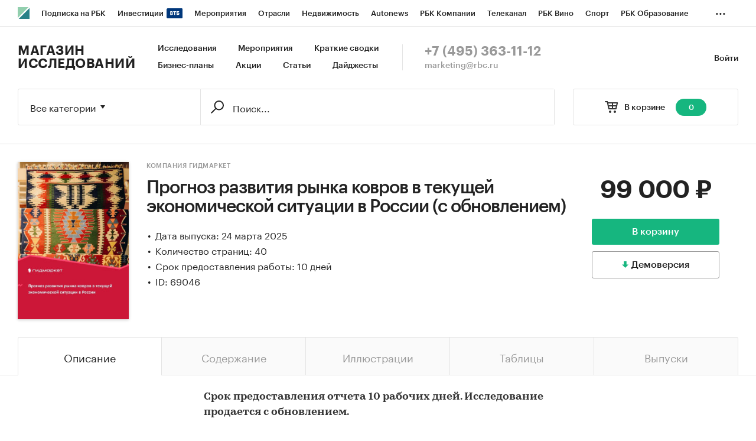

--- FILE ---
content_type: text/html; charset=utf-8
request_url: https://marketing.rbc.ru/research/45212/
body_size: 12582
content:


<!DOCTYPE html>
<html>
<head>
    <meta http-equiv="Content-Type" content="text/html; charset=utf-8"/>
    <meta http-equiv="X-UA-Compatible" content="IE=edge,chrome=1"/>
    <meta http-equiv="Cache-Control" content="no-cache, no-store, must-revalidate"/>
    <meta http-equiv="Pragma" content="no-cache"/>
    <meta http-equiv="Expires" content="0"/>
    <meta http-equiv="cleartype" content="on"/>
    <meta name="viewport" content="width=device-width, initial-scale=1.0, user-scalable=no, minimum-scale=1.0, maximum-scale=1.0"/>
    <meta name="HandheldFriendly" content="True"/>
    <meta name="format-detection" content="telephone=no">

    <link rel="icon" type="image/png" href="https://s.rbk.ru/v5_marketing_static/marketing-1.2.10/images/favicon.png">
    <!--[if IE]><link rel="shortcut icon" href="https://s.rbk.ru/v5_marketing_static/marketing-1.2.10/images/favicon.ico"/><![endif]-->

    
        
<title>Прогноз развития рынка ковров в текущей экономической ситуации в России (с обновлением) :: РБК Магазин исследований</title>
<meta name='description' content="Прогноз развития рынка ковров в текущей экономической ситуации в России (с обновлением) :: РБК Магазин исследований">
<meta name='title' content="Прогноз развития рынка ковров в текущей экономической ситуации в России (с обновлением) :: РБК Магазин исследований">
<meta name="copyright" content="&quot;РосБизнесКонсалтинг&quot;"/>
<meta http-equiv="reply-to" content="webmaster@rbc.ru"/>

    <link rel="canonical" href="https://marketing.rbc.ru/research/45212/"/>
    <meta property="og:url" content="https://marketing.rbc.ru/research/45212/" />

<meta property="og:site_name" content="РБК Магазин исследований" />
<meta property="og:title" content="Прогноз развития рынка ковров в текущей экономической ситуации в России (с обновлением) :: РБК Магазин исследований" />
<meta property="og:type" content="article">
<meta property="og:description" content="Прогноз развития рынка ковров в текущей экономической ситуации в России (с обновлением) :: РБК Магазин исследований" />

    <meta property="og:image" content="https://s.rbk.ru/v5_marketing_media/images/7/81/557428232517817.jpg" />
    <link rel="https://s.rbk.ru/v5_marketing_media/images/7/81/557428232517817.jpg">

<meta name="twitter:card" content="article">
<meta name="twitter:site" content="@ru_rbc">
<meta name="twitter:creator" content="@ru_rbc">
<meta name="twitter:title" content="Прогноз развития рынка ковров в текущей экономической ситуации в России (с обновлением) :: РБК Магазин исследований">
<meta name="twitter:description" content="Прогноз развития рынка ковров в текущей экономической ситуации в России (с обновлением) :: РБК Магазин исследований">

    

    <link rel="preload" href="https://s.rbk.ru/v5_marketing_static/marketing-1.2.10/assets/styles/_main.css?224443412331318123534365767559900850689" media="screen" as="style"/>
    <link rel="stylesheet" href="https://s.rbk.ru/v5_marketing_static/marketing-1.2.10/assets/styles/_main.css?224443412331318123534365767559900850689" media="screen"/>
    <link rel="preload" href="//s.rbk.ru/files_static/edd/static/fonts/7/build/_marketing-fonts.css?224443412331318123534365767559900850689" media="screen" as="style"/>
    <link rel="stylesheet" href="//s.rbk.ru/files_static/edd/static/fonts/7/build/_marketing-fonts.css?224443412331318123534365767559900850689" media="screen"/>
    <link rel="preload" href="https://s.rbk.ru/v5_marketing_static/marketing-1.2.10/assets/scripts/_core.js?224443412331318123534365767559900850689" as="script"/>
    <script src="https://s.rbk.ru/v5_marketing_static/marketing-1.2.10/assets/scripts/_core.js?224443412331318123534365767559900850689"></script>

    <script>
        RA.config.set('urls.static', 'https://s.rbk.ru/v5_marketing_static/marketing-1.2.10/assets/');
        RA.config.set('layoutMinWidth', 1024);
        RA.config.set('toplineHeight', 36);
        RA.config.set('counters.ya.idCounter', 39449700);
    </script>

    
<!-- Google Tag Manager -->
<script>(function(w,d,s,l,i){w[l]=w[l]||[];w[l].push({'gtm.start':
        new Date().getTime(),event:'gtm.js'});var f=d.getElementsByTagName(s)[0],
        j=d.createElement(s),dl=l!='dataLayer'?'&l='+l:'';j.async=true;j.src=
        'https://www.googletagmanager.com/gtm.js?id='+i+dl;f.parentNode.insertBefore(j,f);
    })(window,document,'script','dataLayer','GTM-W4XV2HZ');</script>
<!-- End Google Tag Manager -->

</head>
<body class="research-view js-basket-item">
    <script>
       new Image().src = "//counter.yadro.ru/hit;RBCRU?r" +
            escape(document.referrer) + ((typeof(screen) == "undefined") ? "" :
            ";s" + screen.width + "*" + screen.height + "*" + (screen.colorDepth ?
                screen.colorDepth : screen.pixelDepth)) + ";u" + escape(document.URL) +
            ";" + Math.random();
    </script>
    <!-- Google Tag Manager (noscript) -->
<noscript><iframe src="https://www.googletagmanager.com/ns.html?id=GTM-W4XV2HZ"
                  height="0" width="0" style="display:none;visibility:hidden"></iframe></noscript>
<!-- End Google Tag Manager (noscript) -->

<!-- Global site tag (gtag.js) - Google Analytics -->
<script async src="https://www.googletagmanager.com/gtag/js?id=UA-22677285-1"></script>
<script>
    window.dataLayer = window.dataLayer || [];
    function gtag(){dataLayer.push(arguments);}
    gtag('js', new Date());
    gtag('config', 'UA-22677285-1');
</script>

    
        <!-- weborama -->
<script type='text/javascript'>
    var wamid = '2641';
    var typ = '3';
    var Wvar=[];
    Wvar.push("domain",location.host);

    (function() {
        var w = document.createElement("script");
        w.type = "text/javascript";
        w.src = document.location.protocol + "//cstatic.weborama.fr/js/wam/customers/wamfactory_dpm.wildcard.min.js?rnd="+new Date().getTime();
        w.async = true;
        var body = document.getElementsByTagName('script')[0];
        body.parentNode.insertBefore(w,body);
    })();
</script>
<!-- /weborama -->
    

    
    



<div class="product__float js-research-view-float">
    <div class="product__float__wrap">
        <div class="product__float__price">
            <div class="product__float__sum">
                <span class="product__float__sum-after">
                    
                        99 000 ₽
                    
                </span>
            </div>
            <div class="product__float__buttons">
                
                    <form method="post" action="/research/issue/69046/add-to-cart/" novalidate class="js-baket-button" data-type="add">
                        <input type='hidden' name='csrfmiddlewaretoken' value='DeIU6IYO5a3cko6D2urBBHDUIvhTgmrN00WH4uyxNgb49QSZvr2GB147VwBeOGmT' />
                        <button type="submit" class="product__float__buy js-reach-goal" data-yandex-name="binclick">В корзину</button>
                    </form>
                
            </div>
            
                
                    <span data-id="69046" data-csrf="DeIU6IYO5a3cko6D2urBBHDUIvhTgmrN00WH4uyxNgb49QSZvr2GB147VwBeOGmT" data-type="demo" class="product__float__demo js-demo js-reach-goal" data-yandex-name="democlick">
                        <span class="product__float__demo__inner">Демоверсия</span>
                    </span>
                
            
        </div>
        <div class="product__float__main">
            <span class="product__float__image-wrap">
                <span class="g-image-block">
                    
                        <img src="https://s.rbk.ru/v5_marketing_media/resized/300x300/images/7/81/557428232517817.jpg" class="g-image" alt="" />
                    
                </span>
            </span>
            
                <div class="product__float__title">
                    Прогноз развития рынка ковров в текущей экономической ситуации в России (с обновлением)
                </div>
                <div class="product__float__title-invisible"></div>
            
        </div>
    </div>
</div>



    
        
<div class="topline js-topline-wrap">
    <div class="topline__desktop js-topline">
        <div class="topline__list js-topline-left">
            <a class="topline__logo-block" href="https://www.rbc.ru/">
    <span class="topline__logo "></span>
</a>

            <div class="topline__projects-wrap js-topline-first">
                <div class="topline__items-container js-topline-dropdown-container">
                    <div class="topline__projects">
                        

                    
    <li class="topline__item-block is-big js-topline-item">
        <a
            href="https://pro.rbc.ru/?from=topline_main"
            class="topline__item js-yandex-counter"
            data-yandex-name="from_topline"
            data-yandex-params='{url: "https://pro.rbc.ru/?from=topline_main"}'
            
        >
            <span>Подписка на РБК</span>
                    </a>
    </li>
                    
    <li class="topline__item-block is-big is-outline js-topline-item">
        <a
            href="https://www.rbc.ru/quote?utm_source=topline"
            class="topline__item js-yandex-counter"
            data-yandex-name="from_topline"
            data-yandex-params='{url: "https://www.rbc.ru/quote?utm_source=topline"}'
            
        >
            <span>Инвестиции</span>
                            <span class="topline__item__image-block">
                    <img
                        src="https://s0.rbk.ru/v6_top_pics/media/img/2/89/347628703693892.svg"
                        class="topline__item__image"
                        alt=""
                        loading="lazy"
                        decoding="async"
                    />
                </span>
                    </a>
    </li>
                    
    <li class="topline__item-block is-big js-topline-item">
        <a
            href="https://events.rbc.ru/?utm_source=topline"
            class="topline__item js-yandex-counter"
            data-yandex-name="from_topline"
            data-yandex-params='{url: "https://events.rbc.ru/?utm_source=topline"}'
            
        >
            <span>Мероприятия</span>
                    </a>
    </li>
                    
    <li class="topline__item-block is-big js-topline-item">
        <a
            href="https://www.rbc.ru/industries?utm_source=topline"
            class="topline__item js-yandex-counter"
            data-yandex-name="from_topline"
            data-yandex-params='{url: "https://www.rbc.ru/industries?utm_source=topline"}'
            
        >
            <span>Отрасли</span>
                    </a>
    </li>
                    
    <li class="topline__item-block is-big js-topline-item">
        <a
            href="https://realty.rbc.ru/?utm_source=topline"
            class="topline__item js-yandex-counter"
            data-yandex-name="from_topline"
            data-yandex-params='{url: "https://realty.rbc.ru/?utm_source=topline"}'
            
        >
            <span>Недвижимость</span>
                    </a>
    </li>
                    
    <li class="topline__item-block is-big js-topline-item">
        <a
            href="https://www.autonews.ru/?utm_source=topline"
            class="topline__item js-yandex-counter"
            data-yandex-name="from_topline"
            data-yandex-params='{url: "https://www.autonews.ru/?utm_source=topline"}'
            
        >
            <span>Autonews</span>
                    </a>
    </li>
                    
    <li class="topline__item-block is-big js-topline-item">
        <a
            href="https://companies.rbc.ru/?utm_source=topline"
            class="topline__item js-yandex-counter"
            data-yandex-name="from_topline"
            data-yandex-params='{url: "https://companies.rbc.ru/?utm_source=topline"}'
            
        >
            <span>РБК Компании</span>
                    </a>
    </li>
                    
    <li class="topline__item-block is-big js-topline-item">
        <a
            href="https://tv.rbc.ru/?utm_source=topline"
            class="topline__item js-yandex-counter"
            data-yandex-name="from_topline"
            data-yandex-params='{url: "https://tv.rbc.ru/?utm_source=topline"}'
            
        >
            <span>Телеканал</span>
                    </a>
    </li>
                    
    <li class="topline__item-block is-big js-topline-item">
        <a
            href="https://www.rbc.ru/wine?utm_source=rbc&amp;utm_medium=menu"
            class="topline__item js-yandex-counter"
            data-yandex-name="from_topline"
            data-yandex-params='{url: "https://www.rbc.ru/wine?utm_source=rbc&amp;utm_medium=menu"}'
            
        >
            <span>РБК Вино</span>
                    </a>
    </li>
                    
    <li class="topline__item-block is-big js-topline-item">
        <a
            href="https://sportrbc.ru/?utm_source=topline"
            class="topline__item js-yandex-counter"
            data-yandex-name="from_topline"
            data-yandex-params='{url: "https://sportrbc.ru/?utm_source=topline"}'
            
        >
            <span>Спорт</span>
                    </a>
    </li>
                    
    <li class="topline__item-block is-big js-topline-item">
        <a
            href="https://www.rbc.ru/story/education?from=topline_menu"
            class="topline__item js-yandex-counter"
            data-yandex-name="from_topline"
            data-yandex-params='{url: "https://www.rbc.ru/story/education?from=topline_menu"}'
            
        >
            <span>РБК Образование</span>
                    </a>
    </li>
                    
    <li class="topline__item-block is-big js-topline-item">
        <a
            href="https://www.rbc.ru/life?utm_source=topline"
            class="topline__item js-yandex-counter"
            data-yandex-name="from_topline"
            data-yandex-params='{url: "https://www.rbc.ru/life?utm_source=topline"}'
            
        >
            <span>РБК Life</span>
                    </a>
    </li>
                    
    <li class="topline__item-block is-big js-topline-item">
        <a
            href="https://trends.rbc.ru/trends/?utm_source=topline"
            class="topline__item js-yandex-counter"
            data-yandex-name="from_topline"
            data-yandex-params='{url: "https://trends.rbc.ru/trends/?utm_source=topline"}'
            
        >
            <span>Тренды</span>
                    </a>
    </li>
                    
    <li class="topline__item-block is-big js-topline-item">
        <a
            href="https://style.rbc.ru/visionaries/?utm_source=rbc_topline"
            class="topline__item js-yandex-counter"
            data-yandex-name="from_topline"
            data-yandex-params='{url: "https://style.rbc.ru/visionaries/?utm_source=rbc_topline"}'
            
        >
            <span>Визионеры</span>
                    </a>
    </li>
                    
    <li class="topline__item-block is-big js-topline-item">
        <a
            href="https://www.rbc.ru/national"
            class="topline__item js-yandex-counter"
            data-yandex-name="from_topline"
            data-yandex-params='{url: "https://www.rbc.ru/national"}'
            
        >
            <span>Национальные проекты</span>
                    </a>
    </li>
                    
    <li class="topline__item-block is-big js-topline-item">
        <a
            href="https://www.rbc.ru/gorod/?utm_source=topline"
            class="topline__item js-yandex-counter"
            data-yandex-name="from_topline"
            data-yandex-params='{url: "https://www.rbc.ru/gorod/?utm_source=topline"}'
            
        >
            <span>Город</span>
                    </a>
    </li>
                    
    <li class="topline__item-block is-big js-topline-item">
        <a
            href="https://style.rbc.ru/?utm_source=topline"
            class="topline__item js-yandex-counter"
            data-yandex-name="from_topline"
            data-yandex-params='{url: "https://style.rbc.ru/?utm_source=topline"}'
            
        >
            <span>Стиль</span>
                    </a>
    </li>
                    
    <li class="topline__item-block is-big js-topline-item">
        <a
            href="https://www.rbc.ru/crypto/?utm_source=topline"
            class="topline__item js-yandex-counter"
            data-yandex-name="from_topline"
            data-yandex-params='{url: "https://www.rbc.ru/crypto/?utm_source=topline"}'
            
        >
            <span>Крипто</span>
                    </a>
    </li>
                    
    <li class="topline__item-block is-big js-topline-item">
        <a
            href="https://spb.plus.rbc.ru/?utm_source=topline"
            class="topline__item js-yandex-counter"
            data-yandex-name="from_topline"
            data-yandex-params='{url: "https://spb.plus.rbc.ru/?utm_source=topline"}'
            
        >
            <span>РБК Бизнес-среда</span>
                    </a>
    </li>
                    
    <li class="topline__item-block is-big js-topline-item">
        <a
            href="https://www.rbc.ru/dc/?utm_source=topline"
            class="topline__item js-yandex-counter"
            data-yandex-name="from_topline"
            data-yandex-params='{url: "https://www.rbc.ru/dc/?utm_source=topline"}'
            
        >
            <span>Дискуссионный клуб</span>
                    </a>
    </li>
                    
    <li class="topline__item-block is-big js-topline-item">
        <a
            href="https://marketing.rbc.ru/?utm_source=topline"
            class="topline__item js-yandex-counter"
            data-yandex-name="from_topline"
            data-yandex-params='{url: "https://marketing.rbc.ru/?utm_source=topline"}'
            
        >
            <span>Исследования</span>
                    </a>
    </li>
                    
    <li class="topline__item-block is-big js-topline-item">
        <a
            href="https://ratings.ru/?utm_source=topline"
            class="topline__item js-yandex-counter"
            data-yandex-name="from_topline"
            data-yandex-params='{url: "https://ratings.ru/?utm_source=topline"}'
            
        >
            <span>Кредитные рейтинги</span>
                    </a>
    </li>
                    
    <li class="topline__item-block is-big js-topline-item">
        <a
            href="https://biztorg.ru/?utm_source=topline"
            class="topline__item js-yandex-counter"
            data-yandex-name="from_topline"
            data-yandex-params='{url: "https://biztorg.ru/?utm_source=topline"}'
            
        >
            <span>Франшизы</span>
                    </a>
    </li>
                    
    <li class="topline__item-block is-big js-topline-item">
        <a
            href="https://www.rbc.ru/newspaper/?utm_source=topline"
            class="topline__item js-yandex-counter"
            data-yandex-name="from_topline"
            data-yandex-params='{url: "https://www.rbc.ru/newspaper/?utm_source=topline"}'
            
        >
            <span>Газета</span>
                    </a>
    </li>
                    
    <li class="topline__item-block is-big js-topline-item">
        <a
            href="https://spbspecials.rbc.ru/?utm_source=topline"
            class="topline__item js-yandex-counter"
            data-yandex-name="from_topline"
            data-yandex-params='{url: "https://spbspecials.rbc.ru/?utm_source=topline"}'
            
        >
            <span>Спецпроекты СПб</span>
                    </a>
    </li>
                    
    <li class="topline__item-block is-big js-topline-item">
        <a
            href="https://spb-bc.rbc.ru/?utm_source=topline"
            class="topline__item js-yandex-counter"
            data-yandex-name="from_topline"
            data-yandex-params='{url: "https://spb-bc.rbc.ru/?utm_source=topline"}'
            
        >
            <span>Конференции СПб</span>
                    </a>
    </li>
                    
    <li class="topline__item-block is-big js-topline-item">
        <a
            href="https://specialists.ru/?utm_source=topline"
            class="topline__item js-yandex-counter"
            data-yandex-name="from_topline"
            data-yandex-params='{url: "https://specialists.ru/?utm_source=topline"}'
            
        >
            <span>Спецпроекты</span>
                    </a>
    </li>
                    
    <li class="topline__item-block is-big js-topline-item">
        <a
            href="https://corp.rescore.online/?utm_source=topline"
            class="topline__item js-yandex-counter"
            data-yandex-name="from_topline"
            data-yandex-params='{url: "https://corp.rescore.online/?utm_source=topline"}'
            
        >
            <span>Проверка контрагентов</span>
                    </a>
    </li>
                    
    <li class="topline__item-block is-big js-topline-item">
        <a
            href="https://esg-index.rbc.ru/"
            class="topline__item js-yandex-counter"
            data-yandex-name="from_topline"
            data-yandex-params='{url: "https://esg-index.rbc.ru/"}'
            
        >
            <span>ESG-индекс</span>
                    </a>
    </li>
                    
    <li class="topline__item-block is-big js-topline-item">
        <a
            href="https://www.rbc.ru/rubric/politics?utm_source=topline"
            class="topline__item js-yandex-counter"
            data-yandex-name="from_topline"
            data-yandex-params='{url: "https://www.rbc.ru/rubric/politics?utm_source=topline"}'
            
        >
            <span>Политика</span>
                    </a>
    </li>
                    
    <li class="topline__item-block is-big js-topline-item">
        <a
            href="https://www.rbc.ru/rubric/economics?utm_source=topline"
            class="topline__item js-yandex-counter"
            data-yandex-name="from_topline"
            data-yandex-params='{url: "https://www.rbc.ru/rubric/economics?utm_source=topline"}'
            
        >
            <span>Экономика</span>
                    </a>
    </li>
                    
    <li class="topline__item-block is-big js-topline-item">
        <a
            href="https://www.rbc.ru/rubric/business?utm_source=topline"
            class="topline__item js-yandex-counter"
            data-yandex-name="from_topline"
            data-yandex-params='{url: "https://www.rbc.ru/rubric/business?utm_source=topline"}'
            
        >
            <span>Бизнес</span>
                    </a>
    </li>
                    
    <li class="topline__item-block is-big js-topline-item">
        <a
            href="https://www.rbc.ru/rubric/technology_and_media?utm_source=topline"
            class="topline__item js-yandex-counter"
            data-yandex-name="from_topline"
            data-yandex-params='{url: "https://www.rbc.ru/rubric/technology_and_media?utm_source=topline"}'
            
        >
            <span>Технологии и медиа</span>
                    </a>
    </li>
                    
    <li class="topline__item-block is-big js-topline-item">
        <a
            href="https://www.rbc.ru/rubric/finances?utm_source=topline"
            class="topline__item js-yandex-counter"
            data-yandex-name="from_topline"
            data-yandex-params='{url: "https://www.rbc.ru/rubric/finances?utm_source=topline"}'
            
        >
            <span>Финансы</span>
                    </a>
    </li>
                    
    <li class="topline__item-block is-big js-topline-item">
        <a
            href="https://cash.rbc.ru/?utm_source=topline"
            class="topline__item js-yandex-counter"
            data-yandex-name="from_topline"
            data-yandex-params='{url: "https://cash.rbc.ru/?utm_source=topline"}'
            
        >
            <span>Рынок наличной валюты</span>
                    </a>
    </li>

                    </div>
                </div>

                <div class="topline__more">
                    <div class="topline__dropdown">
                        <a href="" class="topline__dropdown__handle js-topline-dropdown">
                            ...
                        </a>
                        <div class="topline__dropdown__list js-topline-dropdown-list">
                            <div class="topline__dropdown__list__inner js-topline-dropdown-list-inner"></div>
                        </div>
                    </div>
                </div>
            </div>
        </div>
    </div>
    <div class="topline__mobile js-topline-mobile">
        <div class="topline__wrapper">
            <div class="topline__right-side">
                <a href="/cart/" class="topline__cart js-topline-menu-cart">
                    <span class="topline__cart__icon">
                        <span class="topline__cart__count js-basket-counter">0</span>
                    </span>
                </a>
                <span class="topline__menu js-topline-menu">
                    <span></span>
                    <span></span>
                    <span></span>
                </span>
                <span class="topline__menu-close js-topline-menu-close">
                    <span></span>
                    <span></span>
                </span>
            </div>
            <div class="topline__left-side">
                <a class="topline__logo-block" href="https://www.rbc.ru/">
    <span class="topline__logo "></span>
</a>
                <a class="topline__project-logo" href="/">Магазин исследований</a>
            </div>
        </div>
    </div>
    <div class="topline__hidden js-topline-popup">
        <div class="topline__popup__inner">
    <div class="topline__popup__row">
        <div class="topline__popup__item">
            <a href="/catalog/?type_id=0" class="topline__popup__link">Исследования</a>
        </div>
        <div class="topline__popup__item">
            <a href="/landings/?type_id=2" class="topline__popup__link">Краткие сводки</a>
        </div>
        <div class="topline__popup__item">
            <a href="/catalog/?type_id=1" class="topline__popup__link">Бизнес-планы</a>
        </div>
        <div class="topline__popup__item">
            <a href="/events/" class="topline__popup__link">Мероприятия</a>
        </div>
        <div class="topline__popup__item">
            <a href="/landings/" class="topline__popup__link">Акции</a>
        </div>
        <div class="topline__popup__item">
            <a href="/articles/" class="topline__popup__link">Статьи</a>
        </div>
    </div>

    <div class="topline__popup__row">
        
            <div class="topline__popup__item">
                <a href="https://id.rbc.ru/?project=marketing&redirect_uri=https%3A%2F%2Fmarketing.rbc.ru%2Fresearch%2F45212%2F" class="topline__popup__link">Войти</a>
            </div>
        
    </div>

    <div class="topline__popup__footer">
        <a href="tel:+74953631112" class="topline__popup__phone">+7 (495) 363-11-12</a>
        <a href="mailto:marketing@rbc.ru" class="topline__popup__email">marketing@rbc.ru</a>
    </div>

    
        <div class="topline__popup__cabinet js-topline-block" data-target="profile-settings">
            <div class="topline__popup__cabinet-title js-topline-back">Настройки профиля</div>
            
        </div>
    
</div>

    </div>
</div>

        <div class="l-window">
            
                <div class="header">
    <div class="header__inner">
        <div class="header__right">
            <div class="header__cabinet">
                
                <a href="https://id.rbc.ru/?project=marketing&redirect_uri=https%3A%2F%2Fmarketing.rbc.ru%2Fresearch%2F45212%2F" class="header__cabinet__link">Войти</a>
                
                
            </div>
        </div>
        <div class="header__left">
            <a href="/" class="header__logo">Магазин исследований</a>
            <div class="header__menu">
                <a href="/catalog/?type_id=0" class="header__menu__link">Исследования</a>
                <a href="/events/" class="header__menu__link">Мероприятия</a>
                <a href="/landings/?type_id=2" class="header__menu__link js-yandex-counter" data-yandex-name="summaries_click">Краткие сводки</a>
                <a href="/catalog/?type_id=1" class="header__menu__link">Бизнес-планы</a>
                <a href="/landings/" class="header__menu__link js-yandex-counter" data-yandex-name="sale_click">Акции</a>
                <a href="/articles/" class="header__menu__link js-yandex-counter" data-yandex-name="articles_click">Статьи</a>
                <a href="/catalog/?type_id=3" class="header__menu__link">Дайджесты</a>
            </div>
            <div class="header__contacts">
                <a href="tel:+74953631112" class="header__phone">+7 (495) 363-11-12</a>
                <a href="mailto:marketing@rbc.ru" class="header__mail">marketing@rbc.ru</a>
            </div>
        </div>
    </div>
</div>

            

            <div class="l-window-inner">
                
                    <div class="search-form">
    <div class="search-form__wrap">
        
        <div class="search-form__basket">
            <a href="/cart/" class="search-form__basket__link">
                <span class="search-form__basket__title">В корзине</span>
                <span class="search-form__basket__counter js-basket-counter">0</span>
            </a>
        </div>
        
        <div class="search-form__content">
    <div class="search-form__select js-search-menu-select">
        <div class="search-form__select__current g-dropdown-toggle js-search-menu-current">
            Все категории
        </div>

        <div class="search-form__select__list js-search-menu-categories">
            <div class="search-form__select__option js-search-menu-option" data-id="">Все категории</div>
            
                <div class="search-form__select__option js-search-menu-option"
                     data-id="2753">Потребительские товары</div>
            
                <div class="search-form__select__option js-search-menu-option"
                     data-id="3619">Потребительские услуги</div>
            
                <div class="search-form__select__option js-search-menu-option"
                     data-id="3770">СМИ и реклама</div>
            
                <div class="search-form__select__option js-search-menu-option"
                     data-id="3788">Сельское хозяйство</div>
            
                <div class="search-form__select__option js-search-menu-option"
                     data-id="4053">Промышленность</div>
            
                <div class="search-form__select__option js-search-menu-option"
                     data-id="5069">Строительство и недвижимость</div>
            
                <div class="search-form__select__option js-search-menu-option"
                     data-id="5191">Тара и упаковка</div>
            
                <div class="search-form__select__option js-search-menu-option"
                     data-id="5246">Транспорт и логистика</div>
            
                <div class="search-form__select__option js-search-menu-option"
                     data-id="5275">IT и телекоммуникации</div>
            
                <div class="search-form__select__option js-search-menu-option"
                     data-id="5301">Услуги для бизнеса</div>
            
                <div class="search-form__select__option js-search-menu-option"
                     data-id="5358">Финансовые рынки, Компании</div>
            
                <div class="search-form__select__option search-form__select__option_last js-search-menu-option"
                     data-id="5359">Макроэкономика</div>
            
        </div>
    </div>

    <form class="search-form__form js-search-menu-form" action="/catalog/">
        <input class="js-search-menu-hidden-category" disabled type="hidden" name="category" value="" />
        <input disabled type="hidden" name="type_id" value="" />

        <div class="search-form__box">
            <div class="search-form__box__wrap">
                
                    <input class="search-form__box__button" type="submit" value="" />
                
                <div class="search-form__box__input-wrap">
                    <input class="search-form__box__input js-search-menu-input " type="text" name="q" autocomplete="off"
                           value="" placeholder="Поиск..." />
                </div>
            </div>
        </div>
        
    </form>
</div>

    </div>
</div>

                

                
    <div class="product">
    




<div class="product__info">
    <div class="product__info__wrap l-window-body">
        <div class="product__info__image-wrap">
            <span class="g-image-block">
                
                    <img src="https://s.rbk.ru/v5_marketing_media/resized/300x300/images/7/81/557428232517817.jpg" class="g-image" alt="" />
                
            </span>
        </div>

        <div class="product__info__main">
            <div class="product__info__main__inner">
                <div class="product__info__description">
                    <div class="product__info__description__inner">
                        
                            <a href="/author/91/" class="product__info__category">Компания Гидмаркет</a>
                        
                        <h1 class="product__info__title">Прогноз развития рынка ковров в текущей экономической ситуации в России (с обновлением)</h1>
                        <div class="product__info__text">
                            
                                
                            
                            
                                <div class="product__info__point">Дата выпуска: 24 марта 2025</div>
                            

                            
                                <div class="product__info__point">Количество страниц: 40</div>
                            

                            
                                <div class="product__info__point">Срок предоставления работы: 10 дней</div>
                            

                            

                            
                                <div class="product__info__point">ID: 69046</div>
                            
                        </div>
                    </div>
                </div>

                <div class="product__info__price">
                    <div class="product__info__sum">
                        <span class="product__info__sum-after">
                            
                                
                                    99 000 ₽
                                
                            
                        </span>
                        
                    </div>

                    <div class="product__info__buttons">
                        
                            <form method="post" action="/research/issue/69046/add-to-cart/" novalidate class="js-baket-button" data-type="add">
                                <input type='hidden' name='csrfmiddlewaretoken' value='DeIU6IYO5a3cko6D2urBBHDUIvhTgmrN00WH4uyxNgb49QSZvr2GB147VwBeOGmT' />
                                <input type="hidden" name="utm_params" value="" />
                                
                                    <button type="submit" class="product__info__buy js-reach-goal" data-yandex-name="binclick">В корзину</button>
                                
                            </form>
                            
                                
                                    <span class="product__info__demo js-demo js-reach-goal" data-yandex-name="democlick" data-id="69046" data-csrf="DeIU6IYO5a3cko6D2urBBHDUIvhTgmrN00WH4uyxNgb49QSZvr2GB147VwBeOGmT" data-type="demo">
                                        <span class="product__info__demo__inner">Демоверсия</span>
                                    </span>
                                
                            
                        
                    </div>
                </div>
            </div>
        </div>
    </div>
</div>


    <div class="js-switch-tabs js-switch-tabs-accordion">
        <div class="tabs">
            <div class="tabs__wrap l-window-body">
                
                    <span class="tabs__item js-switch-tabs-item active">
                        <span class="tabs__point">Описание</span>
                    </span>
                
                
                    <span class="tabs__item js-switch-tabs-item">
                        <span class="tabs__point">Содержание</span>
                    </span>
                
                
                    <span class="tabs__item js-switch-tabs-item">
                        <span class="tabs__point">Иллюстрации</span>
                    </span>
                
                
                    <span class="tabs__item js-switch-tabs-item">
                        <span class="tabs__point">Таблицы</span>
                    </span>
                
                
                    <span class="tabs__item js-switch-tabs-item">
                        <span class="tabs__point">Выпуски</span>
                    </span>
                
            </div>
        </div>

        <div class="product__container">
            
                <span class="tabs-pad__item tabs-pad__item_first js-switch-tabs-item-accordion active">
                    <span class="tabs-pad__point">Описание</span>
                </span>
                <div class="product__block js-switch-tabs-block active">
                    <div class="product__content">
    <div class="product__content__wrap js-more-info-container" data-type="auto">
        <div class="product__content__text js-more-info-height-base">
            <div class="product__content__text-wrap js-more-info-height">
                <p style="margin-left:0cm; margin-right:0cm"><strong>Срок предоставления отчета 10 рабочих дней. Исследование продается с обновлением.</strong></p>

<p style="margin-left:0cm; margin-right:0cm">Оценка влияния текущей экономической ситуации на российский рынок ковров. Отчет служит для принятия управленческих решений</p>

<p style="margin-left:0cm; margin-right:0cm"><strong>Прогноз </strong>2025-2029 гг.</p>

<p style="margin-left:0cm; margin-right:0cm"><strong>Объект исследования: </strong>рынок ковров</p>

<p style="margin-left:0cm; margin-right:0cm"><strong>Предмет исследования:</strong> влияние текущей экономической ситуации на отрасль, прогноз рынка, тенденции рынка ковров, факторы, влияющие на рынок, оценка конкуренции</p>

<p style="margin-left:0cm; margin-right:0cm">Анализ и прогноз рынка ковров выполнен по рынку в целом, без выделения его сегментов или изучения отдельных его сегментов.</p>

<p style="margin-left:0cm; margin-right:0cm"><strong>Цель исследования:</strong> анализ и прогноз развития рынка ковров</p>

<p style="margin-left:0cm; margin-right:0cm"><strong>Задачи исследования:</strong></p>

<ul>
	<li>Описание состояния рынка ковров</li>
	<li>Оценка объема рынка ковров</li>
	<li>STEP-анализ факторов, влияющих на рынок ковров</li>
	<li>Описание основных конкурентов</li>
	<li>Оценка текущих тенденций и перспектив развития рынка</li>
	<li>Анализ влияния кризисов на отрасль</li>
	<li>Составление прогноза развития рынка до 2029 г.</li>
</ul>

<p style="margin-left:0cm; margin-right:0cm"><strong>Основные блоки исследования:</strong></p>

<ul>
	<li>Ключевые компоненты рынка ковров</li>
	<li>Экономические характеристики рынка</li>
	<li>Влияние макросреды</li>
	<li>Оценка степени конкуренции</li>
	<li>Прогнозы отрасли</li>
	<li>Методология прогнозирования</li>
</ul>

<p style="margin-left:0cm; margin-right:0cm"><strong>Источники информации: </strong></p>

<ul>
	<li>Базы данных государственных органов статистики</li>
	<li>Данные Федеральной налоговой службы</li>
	<li>Официальные интернет-порталы правовой информации</li>
	<li>Открытые источники (сайты, порталы)</li>
	<li>Отчетность эмитентов</li>
	<li>Сайты компаний</li>
	<li>Архивы СМИ</li>
	<li>Региональные и федеральные СМИ</li>
	<li>Инсайдерские источники</li>
	<li>Специализированные аналитические порталы</li>
</ul>

<p style="margin-left:0cm; margin-right:0cm"><strong>Методы:</strong></p>

<ul>
	<li>Кабинетное исследование. Поиск и анализ информации из различных источников, проведение расчетов. Статистика и аналитика</li>
	<li>Прогноз ГидМаркет. Современные статистические методы прогнозирования с поправкой на мнение экспертов.</li>
</ul>

<p style="margin-left:0cm; margin-right:0cm">Отчет отражает мнение авторов и не является инвестиционной рекомендацией</p>

                
                    <div class="product__tags">
                        <span class="product__tags__title">Категории:</span>
                        <span class="product__tags__block">
                            
                                <a href="/catalog/?category=3410" class="product__tags__link">Потребительские товары<span class="article__tags__separate">/</span>...<span class="article__tags__separate">/</span>Напольные покрытия<span class="article__tags__separate">/</span>Ковровые покрытия</a>
                                <br />
                            
                                <a href="/catalog/?category=5363" class="product__tags__link">Россия</a>
                                
                            
                        </span>
                    </div>
                
            </div>
        </div>
        <div class="product__button js-more-info-button">Развернуть</div>
    </div>
</div>

                </div>
            
            
                <span class="tabs-pad__item js-switch-tabs-item-accordion">
                    <span class="tabs-pad__point">Содержание</span>
                </span>
                <div class="product__block  js-switch-tabs-block">
                    <div class="product__content">
    <div class="product__content__wrap js-more-info-container" data-type="auto">
        <div class="product__content__text js-more-info-height-base">
            <div class="product__content__text-wrap js-more-info-height">
                <p style="margin-left:0cm; margin-right:0cm"><strong>Глава 1. Ключевые компоненты рынка ковров</strong></p>

<p style="margin-left:0cm; margin-right:0cm">1.1. Размер рынка</p>

<p style="margin-left:0cm; margin-right:0cm">1.2. Темпы роста рынка ковров</p>

<p style="margin-left:0cm; margin-right:0cm">1.3. Объем и динамика производства ковров</p>

<p style="margin-left:0cm; margin-right:0cm">1.4. Импорт ковров*. Динамика и прогноз</p>

<p style="margin-left:0cm; margin-right:0cm">1.5. Экспорт ковров. Динамика и прогноз</p>

<p style="margin-left:0cm; margin-right:0cm"><strong>Глава 2. Экономические характеристики рынка&nbsp;&nbsp;&nbsp;&nbsp;&nbsp;&nbsp;&nbsp;&nbsp; </strong></p>

<p style="margin-left:0cm; margin-right:0cm">2.1. Тренды рынка ковров</p>

<p style="margin-left:0cm; margin-right:0cm">2.2. Основные проблемы отрасли&nbsp;&nbsp;&nbsp;&nbsp;&nbsp;&nbsp;</p>

<p style="margin-left:0cm; margin-right:0cm">2.3. Оценка числа покупателей и их финансовых возможностей&nbsp;&nbsp;&nbsp;&nbsp;&nbsp;&nbsp;&nbsp;&nbsp;</p>

<p style="margin-left:0cm; margin-right:0cm">2.4. Оценка объема потребления на душу населения</p>

<p style="margin-left:0cm; margin-right:0cm">2.5. Анализ отраслевых показателей финансово-экономической деятельности</p>

<p style="margin-left:0cm; margin-right:0cm">2.6. Компактность размещения компаний отрасли в определенных регионах</p>

<p style="margin-left:0cm; margin-right:0cm">2.7. Стадия жизненного цикла рынка ковров</p>

<p style="margin-left:0cm; margin-right:0cm"><strong>Глава 3. Влияние макросреды</strong></p>

<p style="margin-left:0cm; margin-right:0cm">3.1. Экономические компоненты&nbsp;&nbsp;&nbsp;&nbsp;&nbsp;&nbsp;&nbsp;&nbsp;</p>

<p style="margin-left:0cm; margin-right:0cm">3.2. Социальные компоненты</p>

<p style="margin-left:0cm; margin-right:0cm">3.3. Технологические компоненты&nbsp;&nbsp;&nbsp;&nbsp;&nbsp;</p>

<p style="margin-left:0cm; margin-right:0cm">3.4. Политические компоненты&nbsp;&nbsp;&nbsp;&nbsp;&nbsp;&nbsp;&nbsp;&nbsp;&nbsp;&nbsp;&nbsp;</p>

<p style="margin-left:0cm; margin-right:0cm">3.5. STEP-анализ рынка ковров</p>

<p style="margin-left:0cm; margin-right:0cm"><strong>Глава 4. Оценка степени конкуренции&nbsp;&nbsp;&nbsp;&nbsp;&nbsp;&nbsp;&nbsp;&nbsp;&nbsp;&nbsp;&nbsp;&nbsp; </strong></p>

<p style="margin-left:0cm; margin-right:0cm">4.1. Масштабы конкуренции (локальная, региональная, национальная, глобальная)&nbsp;&nbsp;&nbsp;&nbsp;&nbsp;&nbsp;&nbsp;&nbsp;&nbsp;&nbsp;&nbsp;&nbsp;</p>

<p style="margin-left:0cm; margin-right:0cm">4.2. Количество конкурентов и относительные рыночные доли крупнейших конкурентов</p>

<p style="margin-left:0cm; margin-right:0cm">4.3. Конкуренция со стороны товаров-заменителей</p>

<p style="margin-left:0cm; margin-right:0cm"><strong>Глава 5. Прогнозы отрасли&nbsp;&nbsp;&nbsp;&nbsp;&nbsp; </strong></p>

<p style="margin-left:0cm; margin-right:0cm">5.1. Анализ влияния кризисов на отрасль (мировой кризис 2008 г., валютный кризис в России 2014 г., кризис, вызванный пандемией covid-19 в 2020 г.)</p>

<p style="margin-left:0cm; margin-right:0cm">5.2. Анализ влияния на отрасль государственной помощи на текущую дату</p>

<p style="margin-left:0cm; margin-right:0cm">5.3. Оценка степени влияния текущей экономической ситуации на анализируемый рынок. Барьеры, существующие на рынке ковров</p>

<p style="margin-left:0cm; margin-right:0cm">5.4. Перспективы и драйверы роста рынка ковров</p>

<p style="margin-left:0cm; margin-right:0cm">5.5. Прогноз развития рынка ковров в условиях текущей экономической ситуации</p>

<p style="margin-left:0cm; margin-right:0cm"><strong>Глава 6. Методология прогнозирования&nbsp;&nbsp;&nbsp;&nbsp;&nbsp;&nbsp;&nbsp; </strong></p>

<p style="margin-left:0cm; margin-right:0cm">6.1. Методы прогнозирования ключевых отраслевых показателей&nbsp;&nbsp;</p>

<p style="margin-left:0cm; margin-right:0cm">6.2. Источники информации для прогнозирования&nbsp;&nbsp;&nbsp;</p>

<p style="margin-left:0cm; margin-right:0cm">6.3. Сроки прогнозирования</p>

<p style="margin-left:0cm; margin-right:0cm">*При наличии статистики или на основании экспертной оценки</p>

<p style="margin-left:0cm; margin-right:0cm">&nbsp;</p>
            </div>
        </div>
        <div class="product__button js-more-info-button">Развернуть</div>
    </div>
</div>
                </div>
            
            
                <span class="tabs-pad__item js-switch-tabs-item-accordion">
                    <span class="tabs-pad__point">Иллюстрации</span>
                </span>
                <div class="product__block  js-switch-tabs-block">
                    <div class="product__content">
    <div class="product__content__wrap js-more-info-container" data-type="auto">
        <div class="product__content__text js-more-info-height-base">
            <div class="product__content__text-wrap js-more-info-height">
                <p style="margin-left:0cm; margin-right:0cm"><strong>Диаграмма 1.</strong> Динамика объема рынка ковров, 2017&ndash;2024 гг.</p>

<p style="margin-left:0cm; margin-right:0cm"><strong>Диаграмма 2.</strong> Динамика объемов производства ковров в РФ, 2017&ndash;2024 гг.</p>

<p style="margin-left:0cm; margin-right:0cm"><strong>Диаграмма 3.</strong> Динамика и прогноз объема импорта ковров, 2017&ndash;2029 гг.</p>

<p style="margin-left:0cm; margin-right:0cm"><strong>Диаграмма 4</strong>. Динамика и прогноз объема экспорта ковров, 2017&ndash;2029 гг.</p>

<p style="margin-left:0cm; margin-right:0cm"><strong>Диаграмма 5.</strong> Динамика численности населения РФ, на 01 янв. 2017-2025 гг.</p>

<p style="margin-left:0cm; margin-right:0cm"><strong>Диаграмма 6.</strong> Динамика реальных доходов населения РФ, 2017 &ndash;2024 гг., доступный период 2025г.</p>

<p style="margin-left:0cm; margin-right:0cm"><strong>Диаграмма 7</strong>. Объем потребления на рынке ковров на душу населения, 2017&ndash;2024 гг.</p>

<p style="margin-left:0cm; margin-right:0cm"><strong>Диаграмма 8.</strong> Рентабельность прибыли до налогообложения (прибыли отчетного периода) в отрасли ковров в сравнении со всеми отраслями экономики РФ, 2019&ndash;2024 гг., %</p>

<p style="margin-left:0cm; margin-right:0cm"><strong>Диаграмма 9.</strong> Текущая ликвидность (общее покрытие) по отрасли ковров за 2019&ndash;2024 гг., раз</p>

<p style="margin-left:0cm; margin-right:0cm"><strong>Диаграмма 10</strong>. Компактность размещения компаний отрасли в определенных регионах</p>

<p style="margin-left:0cm; margin-right:0cm"><strong>Рисунок 11.</strong> Стадия жизненного цикла рынка ковров</p>

<p style="margin-left:0cm; margin-right:0cm"><strong>Диаграмма 12</strong>. Динамика ВВП РФ, 2016&ndash;2024 гг., доступный период 2025 г.</p>

<p style="margin-left:0cm; margin-right:0cm"><strong>Диаграмма 13.</strong> Помесячная динамика курса доллара США по отношению к рублю, 2020&ndash;доступный период 2025 гг., руб. за 1 доллар США</p>

<p style="margin-left:0cm; margin-right:0cm"><strong>Диаграмма 14.</strong> Доли крупнейших конкурентов на рынке ковров в 2024 г., %</p>

<p style="margin-left:0cm; margin-right:0cm"><strong>Диаграмма 15.</strong> Прогноз объема рынка ковров в 2025&ndash;2029 гг.</p>
            </div>
        </div>
        <div class="product__button js-more-info-button">Развернуть</div>
    </div>
</div>
                </div>
            
            
                <span class="tabs-pad__item js-switch-tabs-item-accordion">
                    <span class="tabs-pad__point">Таблицы</span>
                </span>
                <div class="product__block js-switch-tabs-block">
                    <div class="product__content">
    <div class="product__content__wrap js-more-info-container" data-type="auto">
        <div class="product__content__text js-more-info-height-base">
            <div class="product__content__text-wrap js-more-info-height">
                <p style="margin-left:0cm; margin-right:0cm"><strong>Таблица 1.</strong> Валовая рентабельность отрасли ковров в сравнении со всеми отраслями экономики РФ, 2019&ndash;2024 гг., %</p>

<p style="margin-left:0cm; margin-right:0cm"><strong>Таблица 2</strong>. Абсолютная ликвидность отрасли ковров в сравнении со всеми отраслями экономики РФ, 2019&ndash;2024 гг., раз</p>

<p style="margin-left:0cm; margin-right:0cm"><strong>Таблица 3.</strong> STEP-анализ факторов, влияющих на рынок ковров</p>

<p style="margin-left:0cm; margin-right:0cm"><strong>Таблица 4</strong>. Основные компании-участники рынка ковров в 2024 г.</p>

<p style="margin-left:0cm; margin-right:0cm"><strong>Таблица 5.</strong> Оценка влияния кризисов на отрасль</p>

<p style="margin-left:0cm; margin-right:0cm"><strong>Таблица 6.</strong> Анализ влияния на отрасль предложенной на текущую дату государственной помощи</p>

<p style="margin-left:0cm; margin-right:0cm"><strong>Таблица 7</strong>. Прогнозные показатели развития экономики РФ</p>
            </div>
        </div>
        <div class="product__button js-more-info-button">Развернуть</div>
    </div>
</div>
                </div>
            
            
                <span class="tabs-pad__item js-switch-tabs-item-accordion">
                    <span class="tabs-pad__point">Выпуски</span>
                </span>
                <div class="product__block js-switch-tabs-block">
                    



<div class="product__issues">
    <div class="product__issues__wrap js-more-info-container" data-type="auto">
        <div class="product__issues__text js-more-info-height-base">
            <div class="js-more-info-height">
                <div class="product__issues__title">В этой вкладке вы можете посмотреть и приобрести все предыдущие выпуски данного исследования</div>

                <div class="product__issues__table">
                    <div class="product__issues__thead">
                        <div class="product__issues__th product__issues__th_name">название</div>
                        <div class="product__issues__th product__issues__th_date">дата выпуска</div>
                        <div class="product__issues__th">цена, &#8381;</div>
                    </div>

                    <div class="product__issues__tbody">
                        
                            <a href="/research/issue/75920/" class="product__issues__item">
                                <span class="product__issues__item-wrap">
                                    <span class="product__issues__item-inner">
                                        <span class="product__issues__td product__issues__td_name">
                                            <span class="product__issues__image-wrap">
                                                <span class="g-image-block">
                                                    
                                                        <img src="https://s.rbk.ru/v5_marketing_media/resized/300x300/images/8/29/786904581264298.jpg" class="g-image" alt="" />
                                                    
                                                </span>
                                            </span>
                                            <span class="product__issues__description">
                                                <span class="product__issues__text">Маркетинговое исследование рынка ковров в России 2018-2022 гг., с прогнозом до 2027 г.</span>
                                                <span class="product__issues__date-mob">27 июля 2023 </span>
                                            </span>
                                        </span>
                                        <span class="product__issues__td product__issues__td_date">27 июля 2023</span>
                                        <span class="product__issues__td product__issues__td_price">
                                            
                                                60 000
                                            
                                        </span>
                                    </span>
                                </span>
                            </a>
                        
                            <a href="/research/issue/67947/" class="product__issues__item">
                                <span class="product__issues__item-wrap">
                                    <span class="product__issues__item-inner">
                                        <span class="product__issues__td product__issues__td_name">
                                            <span class="product__issues__image-wrap">
                                                <span class="g-image-block">
                                                    
                                                        <img src="https://s.rbk.ru/v5_marketing_media/resized/300x300/images/8/24/476133991593248.jpg" class="g-image" alt="" />
                                                    
                                                </span>
                                            </span>
                                            <span class="product__issues__description">
                                                <span class="product__issues__text">Маркетинговое исследование рынка ковров в России 2015-2019 гг., прогноз до 2024 г.</span>
                                                <span class="product__issues__date-mob">15 февраля 2021 </span>
                                            </span>
                                        </span>
                                        <span class="product__issues__td product__issues__td_date">15 февраля 2021</span>
                                        <span class="product__issues__td product__issues__td_price">
                                            
                                                45 000
                                            
                                        </span>
                                    </span>
                                </span>
                            </a>
                        
                    </div>
                </div>
            </div>
        </div>
        <div class="product__button js-more-info-button">Развернуть</div>
    </div>
</div>

                </div>
            
        </div>
    </div>

</div>
    




    <div class="similar">
        <div class="similar__wrap l-window-body">
            <div class="similar__title">Похожие исследования</div>

            <div class="similar__container">
                <div class="similar__list">
                    
                        
                            <span class="similar__item">
                                <a href="/research/52932/" class="similar__link">
                                    <span class="similar__image-wrap">
                                        <span class="g-image-block">
                                            
                                                <img src="https://s.rbk.ru/v5_marketing_media/resized/300x300/images/9/91/557643170993919.jpg" class="g-image" alt="" />
                                            
                                        </span>
                                    </span>
                                    <span class="similar__text">Анализ рынка текстильных изделий для дома в РФ: подушки, одеяла, пледы; постельное, столовое, туалетное и кухонное белье; полотенца; занавеси и шторы; ковры — 2025</span>
                                </a>
                                
                                    <a href="/author/58991/" class="similar__category">Lomonosov Analysis</a>
                                
                                <span class="similar__sum">
                                    
                                        80 000 ₽
                                    
                                </span>
                            </span>
                        
                    
                        
                            <span class="similar__item">
                                <a href="/research/47211/" class="similar__link">
                                    <span class="similar__image-wrap">
                                        <span class="g-image-block">
                                            
                                                <img src="https://s.rbk.ru/v5_marketing_media/resized/300x300/images/5/64/786486510192645.jpg" class="g-image" alt="" />
                                            
                                        </span>
                                    </span>
                                    <span class="similar__text">Маркетинговое исследование российского рынка ковров и ковровых покрытий 2022. Общая ситуация. Тенденции. Возможности</span>
                                </a>
                                
                                    <a href="/author/74/" class="similar__category">Step by Step</a>
                                
                                <span class="similar__sum">
                                    
                                        75 000 ₽
                                    
                                </span>
                            </span>
                        
                    
                        
                            <span class="similar__item">
                                <a href="/research/46753/" class="similar__link">
                                    <span class="similar__image-wrap">
                                        <span class="g-image-block">
                                            
                                                <img src="https://s.rbk.ru/v5_marketing_media/resized/300x300/images/1/25/556383609171251.jpg" class="g-image" alt="" />
                                            
                                        </span>
                                    </span>
                                    <span class="similar__text">Анализ рынка ковролина в России в 2016-2020 гг, оценка влияния коронавируса и прогноз на 2021-2025 гг</span>
                                </a>
                                
                                    <a href="/author/83/" class="similar__category">BusinesStat</a>
                                
                                <span class="similar__sum">
                                    
                                        65 000 ₽
                                    
                                </span>
                            </span>
                        
                    
                        
                            <span class="similar__item">
                                <a href="/research/39018/" class="similar__link">
                                    <span class="similar__image-wrap">
                                        <span class="g-image-block">
                                            
                                                <img src="https://s.rbk.ru/v5_marketing_media/resized/300x300/images/6/30/115078856228306.jpg" class="g-image" alt="" />
                                            
                                        </span>
                                    </span>
                                    <span class="similar__text">Анализ рынка ковролина в России (с предоставлением базы импортно-экспортных операций)</span>
                                </a>
                                
                                    <a href="/author/86/" class="similar__category">DISCOVERY Research Group</a>
                                
                                <span class="similar__sum">
                                    
                                        60 000 ₽
                                    
                                </span>
                            </span>
                        
                    
                        
                    
                </div>
            </div>
        </div>
    </div>



    
        <div class="g-border"></div>
    

    
    <div class="theme-materials l-window-body">
        <div class="theme-materials__wrap">
            <div class="theme-materials__title">
                <div class="theme-materials__title__text">Материалы по теме</div>
            </div>
            <div class="theme-materials__container js-themes-news"
                 data-type="research" data-id="45212"
                 >
                
                    
    
        

<div class="item item_special">
    <div class="item__wrap g-color__back25">
        <span class="item__description">
            <span class="item__description-in">
                <span class="item__info">Aкция, 23 декабря 2025</span>
                
                    <a href="/author/52/" class="item__category">РБК Исследования рынков</a>
                
                <a href="/landings/209/" class="item__link">
                    <span class="item__title">Рынок  DIY 2025</span>
                    
                        <span class="item__text">Новинка!</span>
                    
                </a>
            </span>
        </span>
        
            <a href="/landings/209/" class="item__image-block">
                <span class="item__image-special">
                    <img src="https://s.rbk.ru/v5_marketing_static/marketing-1.2.10/images/landing/192.svg" class="item__image" alt="" />
                </span>
            </a>
        
    </div>
</div>

    


                
                    
    
        
    


<div class="item">
    <div class="item__wrap">
        
            <a href="/articles/16344/" class="item__image-block">
                <img src="https://s.rbk.ru/v5_marketing_media/resized/623x366/images/2/20/557689078327202.jpg" class="item__image" alt="" />
            </a>
        
        <span class="item__description">
            <span class="item__description-in">
                <span class="item__info">Статья, 20 января 2026</span>
                
                    <a href="/author/52/" class="item__category">РБК Исследования рынков</a>
                
                <a href="/articles/16344/" class="item__link">
                    <span class="item__title">Россияне стали реже оставлять чаевые в ресторанах</span>
                    <span class="item__text">Россияне становятся более экономными в вопросах поощрения персонала заведений общепита.</span>
                    
                        
                            <span class="item__text"><p style="margin-left:0cm; margin-right:0cm; text-align:justify">Несмотря на то, что чаевые остаются распространенной практикой, происходит смещение в сторону более сдержанного и рационального подхода к расходам.Согласно данным, приведенным в обзоре&nbsp;&laquo;Российский рынок ресторанов среднего ценового сегмента 2025&raquo;, за последний год доля гостей, полностью отказывающихся от чаевых, выросла с 12,1% до 16,9%.&nbsp;</p></span>
                        
                    
                </a>
            </span>
        </span>
    </div>
</div>


    


                
                    
    
        
    


<div class="item item_opinion">
    <div class="item__wrap">
        <span class="item__description">
            <span class="item__description-in">
                <span class="item__info">Статья, 20 января 2026</span>
                
                    <a href="/author/52/" class="item__category">РБК Исследования рынков</a>
                
                <a href="/articles/16343/" class="item__link">
                    
                        <span class="item__interviewed">Данил Еникеев</span>
                    
                    <span class="item__title">Парадокс: мегаполисы насыщены, а настоящие возможности — в менее густонаселённых районах. Там FARFOR — новинка, и это дает нам пространство для масштабирования</span>
                    <span class="item__text">Директор по развитию FARFOR специально для исследования рынка общественного питания 2025</span>
                    
                        
                            <span class="item__text"><p style="margin-left:0cm; margin-right:0cm; text-align:justify"><strong>―</strong><strong>&nbsp;</strong><strong>Каким был 2024 год для вашей компании? Удалось ли достичь намеченных финансовых показателей и реализовать планы по развитию?&nbsp;Какие факторы оказали наибольшее влияние на бизнес?</strong></p></span>
                        
                    
                </a>
            </span>
        </span>
        
            <span class="item__image-block">
                <a href="/articles/16343/" class="item__image-opinion">
                    <img src="https://s.rbk.ru/v5_marketing_media/resized/160x160/images/8/01/557689076345018.jpg" class="item__image" alt="" />
                </a>
            </span>
        
    </div>
</div>


    


                
                    
    
        
    


<div class="item item_opinion">
    <div class="item__wrap">
        <span class="item__description">
            <span class="item__description-in">
                <span class="item__info">Статья, 20 января 2026</span>
                
                    <a href="/author/52/" class="item__category">РБК Исследования рынков</a>
                
                <a href="/articles/16342/" class="item__link">
                    
                        <span class="item__interviewed">Екатерина Панова</span>
                    
                    <span class="item__title">В целом, конъюнктура кофейного рынка претерпевает существенные изменения. Из-за роста цен практически исчезает категория кофеен-дискаунтеров: при очень низких ценах невозможно сохранять рентабельность на фоне текущей инфляции и роста издержек.</span>
                    <span class="item__text">Директор по развитию сети кофеен Cofix специально для исследования рынка общественного питания 2025</span>
                    
                        
                            <span class="item__text"><p style="margin-left:0cm; margin-right:0cm; text-align:justify"><strong>―&nbsp;</strong><strong>Каким был 2024 год для вашей компании? Удалось ли достичь намеченных финансовых показателей и реализовать планы по развитию? Какие факторы оказали наибольшее влияние на бизнес?</strong></p></span>
                        
                    
                </a>
            </span>
        </span>
        
            <span class="item__image-block">
                <a href="/articles/16342/" class="item__image-opinion">
                    <img src="https://s.rbk.ru/v5_marketing_media/resized/160x160/images/3/72/557689074961723.jpg" class="item__image" alt="" />
                </a>
            </span>
        
    </div>
</div>


    


                
            </div>
            
                <div class="theme-materials__button js-themes-news-button" data-page="1">Показать еще</div>
            
        </div>
    </div>
    


            </div>
            <div class="footer">
    <div class="l-window-body">
        <div class="footer__wrap">
            <div class="footer__list">
                <a href="/order/" class="footer__item">Заказать исследование</a>
                <a href="/call-us/" class="footer__item">Обратная связь</a>
                <a href="/author/" class="footer__item">Наши партнеры</a>
                <a href="/become-a-partner/" class="footer__item">Стать партнером</a>
                <a href="https://www.rbc.ru/legal/" class="footer__item">Пользовательское соглашение</a>
                <a href="https://www.rbc.ru/cookie/" class="footer__item">Политика обработки файлов cookie</a>
                <a href="https://www.rbc.ru/confidential/" class="footer__item">Политика в отношении обработки персональных данных</a>
                <a href="https://reg.cloud" class="footer__item">Облако для бизнеса</a>
                <a href="https://www.nic.ru/" class="footer__item">Корпоративный регистратор доменов</a>
                <a href="https://sweb.ru" class="footer__item">Хостинг сайтов</a>
            </div>
            <div class="footer__copyright">
                &copy; ООО&nbsp;&laquo;БИЗНЕСПРЕСС&raquo;,  АО&nbsp;&laquo;РОСБИЗНЕСКОНСАЛТИНГ&raquo;, 1995-2026.
                <br>
                Сообщения и материалы информационного агентства &nbsp;&laquo;РБК&raquo; (свидетельство о регистрации средства массовой информации
                выдано Федеральной службой по надзору в сфере связи, информационных технологий и массовых коммуникаций
                (Роскомнадзор) 09.12.2015 за номером ИА №ФС77-63848) и сетевого издания &nbsp;&laquo;РБК&raquo;
                (свидетельство о регистрации средства массовой информации выдано Федеральной службой по надзору в сфере
                связи, информационных технологий и массовых коммуникаций (Роскомнадзор) 03.12.2021 за номером ЭЛ №ФС77-82385)
                сопровождаются пометкой &nbsp;&laquo;РБК&raquo;. <span style="font-weight: bold;">18+</span> <a href="mailto:letters@rbc.ru" class="email-link">letters@rbc.ru</a>
                <div style="margin-top: 10px;">
                Владельцем сайта является информационное агентство &nbsp;&laquo;РБК&raquo;.
                </div>
            </div>
        </div>
    </div>
</div>

        </div>
    

    <script src="https://s.rbk.ru/v5_marketing_static/marketing-1.2.10/assets/scripts/_common.js?224443412331318123534365767559900850689"></script>
    
    <script src="https://s.rbk.ru/v5_marketing_static/marketing-1.2.10/assets/scripts/_research-view.js"></script>


</body>
</html>
<!-- 834759o8347 -->
